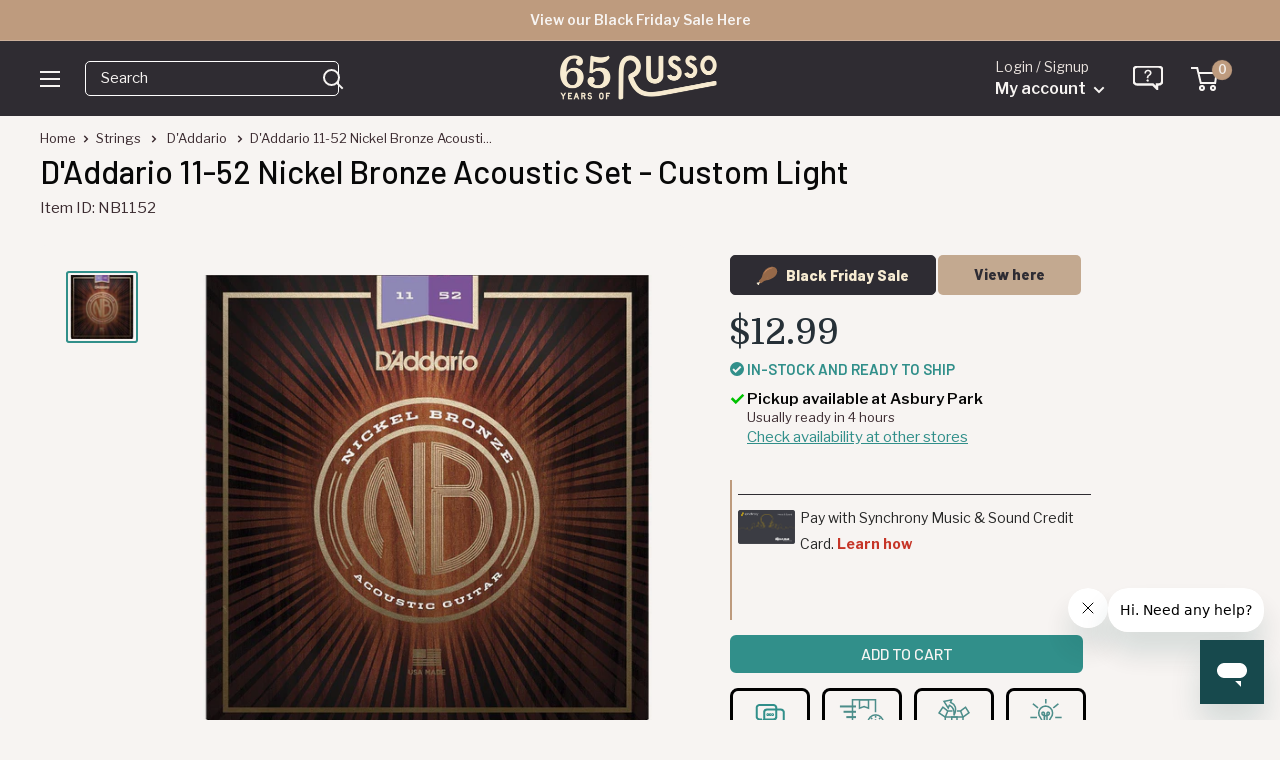

--- FILE ---
content_type: text/html
request_url: https://shop.mysynchrony.com/tag/index1.html
body_size: 559
content:
<!DOCTYPE html>
<html lang="en">
  <head>
    <title>Synchrony Promotions</title>
  </head>
  <body>
    <script type="text/javascript">
      window.addEventListener("message", handleMessage, false);
      function handleMessage(e) {
        let {key, value, method} = e.data;
        if (method == 'store') {
          sessionStorage.setItem(key, JSON.stringify(value)); // Store data in iframe domain session storage
        } else if (method == 'retrieve') {
          let response = JSON.parse(sessionStorage.getItem(key));
          e.source.postMessage({
            key,
            response,
            method: 'response'
          }, '*'); // Retrieve local storage data
        } else if (method == 'remove') {
          sessionStorage.removeItem(key);
        }
      }
    </script>
  <link rel="stylesheet" type="text/css"  href="/K2-cV/HUp/akzr/ok/KAZcuG/QLui/JS9ePQcD/dig4F/GkkMHNX"><script  src="/K2-cV/HUp/akzr/ok/KAZcuG/QLui/JS9ePQcD/KmM0a/EMqW2Qo" async defer></script><div id="sec-overlay" style="display:none;"><div id="sec-container"></div></div></body>
</html>


--- FILE ---
content_type: text/javascript; charset=utf-8
request_url: https://www.russomusic.com/products/daddario-11-52-nickel-bronze-acoustic-set-custom-light.js
body_size: 1270
content:
{"id":7806194502,"title":"D'Addario 11-52 Nickel Bronze Acoustic Set - Custom Light","handle":"daddario-11-52-nickel-bronze-acoustic-set-custom-light","description":"\u003cp\u003eD'Addario's premium uncoated acoustic string set that provides a crisp and clear sound to accentuate the unique tone of your guitar. NB1152 is a comfortable compromise for players who want the depth and projection of light gauge bottom strings, but slightly less tension on the high strings for easy bending.\u003c\/p\u003e\n\u003cp\u003eNickel Bronze strings are the premium uncoated acoustic strings by D’Addario. Featuring an innovative combination of nickel-plated phosphor bronze wrapped onto a high carbon NY steel core, these strings bring out the unique tonal characteristics of any guitar, allowing its natural voice to truly shine. Nickel Bronze delivers unrivaled clarity, resonance and projection, as well as outstanding balance and harmonically rich overtones. Players will also enjoy improved tuning stability and higher break resistance, thanks to D’Addario-engineered NY Steel cores and plain steel strings.\u003c\/p\u003e","published_at":"2016-07-28T13:37:00-04:00","created_at":"2016-07-28T13:37:42-04:00","vendor":"D'Addario","type":"Strings","tags":["20_4th-july","20_daddario-1","20_holiday-sale-11","20_laborday","20_push","21_blackfriday","21_labor","amazon_on","Asbury Park: true","August_Daddario","Brand: D'Addario","Condition: New","DS_Fix101725","Hamilton: true","Hierarchy: Accessories\u003eGuitar \u0026 Bass\u003eStrings\u003eAcoustic Strings","LABORDAY22","non-exempt","pp-live","reverbsync-offers:off","reverbsync-shipping-profile:Small Item","Type: Acoustic Guitar"],"price":1299,"price_min":1299,"price_max":1299,"available":true,"price_varies":false,"compare_at_price":null,"compare_at_price_min":0,"compare_at_price_max":0,"compare_at_price_varies":false,"variants":[{"id":25250419462,"title":"Default Title","option1":"Default Title","option2":null,"option3":null,"sku":"NB1152","requires_shipping":true,"taxable":true,"featured_image":null,"available":true,"name":"D'Addario 11-52 Nickel Bronze Acoustic Set - Custom Light","public_title":null,"options":["Default Title"],"price":1299,"weight":118,"compare_at_price":null,"inventory_quantity":6,"inventory_management":"shopify","inventory_policy":"deny","barcode":"019954182229","quantity_rule":{"min":1,"max":null,"increment":1},"quantity_price_breaks":[],"requires_selling_plan":false,"selling_plan_allocations":[]}],"images":["\/\/cdn.shopify.com\/s\/files\/1\/1210\/3886\/products\/NB1152.jpg?v=1616172559"],"featured_image":"\/\/cdn.shopify.com\/s\/files\/1\/1210\/3886\/products\/NB1152.jpg?v=1616172559","options":[{"name":"Title","position":1,"values":["Default Title"]}],"url":"\/products\/daddario-11-52-nickel-bronze-acoustic-set-custom-light","media":[{"alt":null,"id":91230371912,"position":1,"preview_image":{"aspect_ratio":1.0,"height":1000,"width":1000,"src":"https:\/\/cdn.shopify.com\/s\/files\/1\/1210\/3886\/products\/NB1152.jpg?v=1616172559"},"aspect_ratio":1.0,"height":1000,"media_type":"image","src":"https:\/\/cdn.shopify.com\/s\/files\/1\/1210\/3886\/products\/NB1152.jpg?v=1616172559","width":1000}],"requires_selling_plan":false,"selling_plan_groups":[]}

--- FILE ---
content_type: text/javascript
request_url: https://snapui.searchspring.io/41ippx/bundle.chunk.bfacd871.663.js
body_size: 4871
content:
"use strict";(globalThis.productionBundleChunks=globalThis.productionBundleChunks||[]).push([[663],{6663:(e,t,s)=>{s.r(t),s.d(t,{Autocomplete:()=>z,AutocompleteFriends:()=>L});var o=s(7069),n=s(4247),l=s(6804),i=s(1811),r=s(7950),a=s(6247),c=s.n(a),u=s(7241),_=s.n(u),p=s(9215),m=s(3339),d=s(418),h=s(2843),f=s(1739),g=s(9584),v=s(7568),y=s(6858),b=s(8157),Y=s(8927);const x=function(e){let{columns:t,gapSize:s}=e;return(0,r.AH)({display:"flex",flexFlow:"row wrap",gap:s,gridTemplateRows:"auto",gridTemplateColumns:`repeat(${t}, 1fr)`,"& .ss__result":{boxSizing:"border-box",flex:"0 1 auto",width:`calc(${100/t}% - (${t-1} * ${s} / ${t} ) )`},"@supports (display: grid)":{display:"grid","& .ss__result":{width:"initial",margin:0}}})},w=(k=h.Q,function(e){const{controller:t,result:s,...o}=e;let l;if(t||console.warn("Warning: No controller provided to withTracking"),s||console.warn("Warning: No result provided to withTracking"),"search"===t?.type||"autocomplete"===t?.type){const e=t.urlManager;l=JSON.stringify({q:e.state.query,p:e.state.page,ps:e.state.pageSize,s:e.state.sort,f:e.state.filter})}else if("recommendation"===t?.type){const e=t.store;l=JSON.stringify({tag:e.profile?.tag,ids:e.results.map(function(e){return e.id}).join(",")})}const{ref:r,inViewport:a}=(0,v.Q)({resetKey:l});a&&"product"===s?.type&&t?.track.product.impression(s);const c=r.current;if(c){const e=(0,i.hb)(function(e){t?.track.product.click(e,s)},[]);c.setAttribute("sstracking","true"),c.removeEventListener("click",e),c.addEventListener("click",e)}const u={...o,controller:t,result:s,trackingRef:r};return(0,n.h)(k,{...u})});var k;const T=(0,l.PA)(function(e){const t=(0,y.a)(),s={0:{columns:e.columns||1},540:{columns:e.columns||2},768:{columns:e.columns||3},991:{columns:e.columns||4}};let o={results:e.controller?.store?.results,columns:4,gapSize:"20px",layout:f.PE.GRID,breakpoints:s,...t?.components?.results,...e,...e.theme?.components?.results};const l=(0,Y.X)(o?.breakpoints||{}),i=_()(o?.theme||{},l?.theme||{},{arrayMerge:function(e,t){return t}});o={...o,...l,theme:i};const{disableStyles:a,className:u,layout:m,style:h,controller:v}=o,k={className:"ss__results__result",...t?.components?.result,...(0,g.s)({disableStyles:a}),theme:o?.theme},T={className:"ss__results__inline-banner",...t?.components?.inlineBanner,...(0,g.s)({disableStyles:a}),theme:o?.theme};let N=o.results;o?.columns&&o?.rows&&o.columns>0&&o.rows>0&&(N=o.results?.slice(0,o.columns*o.rows));const S={};return a?h&&(S.css=[h]):S.css=[x({columns:m==f.PE.LIST?1:o.columns,gapSize:o.gapSize}),h],N?.length?(0,r.Y)(b._,null,(0,r.Y)("div",{...S,className:c()("ss__results",`ss__results-${o.layout}`,u)},N.map(function(e){return e.type===p.c.BANNER?(0,r.Y)(d._,{...T,key:e.id,banner:e,layout:o.layout}):(0,r.Y)(w,{key:e.id,...k,result:e,layout:o.layout,controller:v})}))):(0,r.Y)(n.FK,null)});var N=s(6108),S=s(5300),C=s(9096),F=s(5171);const O=function(e){let{inputViewportOffsetBottom:t,hideFacets:s,horizontalTerms:o,noResults:n,contentSlotExists:l,viewportMaxHeight:i,vertical:a,width:c,theme:u}=e;return(0,r.AH)({"&, & *, & *:before, & *:after":{boxSizing:"border-box"},display:"flex",flexDirection:a?"column":"row",flexWrap:o&&!a?"wrap":void 0,position:"absolute",zIndex:"10002",border:"1px solid #ebebeb",background:"#ffffff",width:c,maxWidth:"100vw",maxHeight:i&&t?`calc(100vh - ${t+10}px)`:void 0,overflowY:i&&o&&!a?"scroll":void 0,"&.ss__autocomplete--only-terms":{width:`${a||o||l?c:"150px"}`},".ss__autocomplete__title--trending, .ss__autocomplete__title--history, .ss__autocomplete__title--terms":{fontWeight:"normal",margin:0,color:"#c5c5c5",textTransform:"uppercase",padding:"10px","& h5":{fontSize:".8em",margin:0}},".ss__autocomplete__title--facets":{order:a?2:void 0},"& .ss__autocomplete__terms":{display:"flex",flexDirection:"column",flex:"1 1 auto",maxWidth:a||o?"auto":"150px",minWidth:"150px",order:1,background:"#f8f8f8","& .ss__autocomplete__terms__options":{display:a||o?"flex":void 0,justifyContent:"space-evenly",flexWrap:"wrap","& .ss__autocomplete__terms__option":{flexGrow:a||o?"1":void 0,textAlign:a||o?"center":void 0,wordBreak:"break-all","& a":{display:"block",padding:a||o?"10px 30px":"10px","& em":{fontStyle:"normal"}},"&.ss__autocomplete__terms__option--active":{background:"#fff","& a":{fontWeight:"bold",color:u?.colors?.primary}}}}},"& .ss__autocomplete__facets":{display:"flex",flex:"0 0 150px",flexDirection:a?"row":"column",columnGap:"20px",order:2,padding:a?"10px 20px":"10px",overflowY:a?void 0:"auto","& .ss__autocomplete__facet":{flex:a?"0 1 150px":void 0},".ss__facet-hierarchy-options__option.ss__facet-hierarchy-options__option--filtered~.ss__facet-hierarchy-options__option:not(.ss__facet-hierarchy-options__option--filtered)":{paddingLeft:0},".ss__facet-hierarchy-options__option.ss__facet-hierarchy-options__option--filtered:hover":{cursor:"pointer"},".ss__facet-palette-options__icon":{display:"none"}},"& .ss__autocomplete__content":{display:"flex",flex:"1 1 "+(s?"auto":"0%"),flexDirection:"column",justifyContent:"space-between",order:3,overflowY:"auto",margin:n?"0 auto":void 0,padding:a?"10px 20px":"10px","& .ss__banner.ss__banner--header, .ss__banner.ss__banner--banner":{marginBottom:"10px"},"& .ss__banner.ss__banner--footer":{margin:"10px 0"},"& .ss__autocomplete__content__results":{minHeight:"0%"},"& .ss__autocomplete__content__info":{padding:"10px",textAlign:n?"center":"right","& a":{fontWeight:"bold",color:u?.colors?.primary,"& .ss__icon":{marginLeft:"5px"}}}}})},A=(0,l.PA)(function(e){const t=(0,y.a)();let s={termsTitle:"",trendingTitle:"Popular Searches",historyTitle:"Previously Searched",facetsTitle:"",contentTitle:"",width:"100%",...t?.components?.autocomplete,...e,...e.theme?.components?.autocomplete};const o=s.breakpoints||{0:{columns:2,rows:1,hideFacets:s.hideFacets??!0,vertical:s.vertical??!0,hideHistory:s.hideHistory??!0,hideTrending:s.hideTrending??!0},540:{columns:3,rows:1,vertical:s.vertical??!0,hideHistory:s.hideHistory??!0,hideTrending:s.hideTrending??!0},768:{columns:2,rows:3}},l=(0,F.l)(),a=function(t){e.onFacetOptionClick&&e.onFacetOptionClick(t),le?.setFocused&&le?.setFocused()},u=function(t){e.onTermClick&&e.onTermClick(t),le?.setFocused&&le?.setFocused()},d={components:{facet:{limit:6,disableOverflow:!0,disableCollapse:!0,previewOnFocus:!0,valueProps:l},facetGridOptions:{columns:3,onClick:a},facetHierarchyOptions:{hideCount:!0,onClick:a},facetListOptions:{hideCheckbox:!0,hideCount:!0,onClick:a},facetPaletteOptions:{hideLabel:!0,columns:3,onClick:a}}},h=(0,Y.X)(o)||{},v=_()(d,_()(s?.theme||{},h?.theme||{},{arrayMerge:function(e,t){return t}}),{arrayMerge:function(e,t){return t}});s={...s,...h,theme:v};let x=s.input,w=0;if(x){"string"==typeof x&&(x=document.querySelector(x));const e=x?.getBoundingClientRect();w=e?.bottom||0}const{hideTerms:k,hideFacets:A,hideContent:P,hideBanners:$,hideLink:H,hideHistory:R,hideTrending:E,retainTrending:z,retainHistory:L,horizontalTerms:K,vertical:W,termsTitle:q,trendingTitle:M,historyTitle:V,facetsTitle:j,contentTitle:D,viewportMaxHeight:I,termsSlot:G,facetsSlot:J,contentSlot:Q,resultsSlot:X,noResultsSlot:U,linkSlot:Z,onTermClick:ee,disableStyles:te,className:se,width:oe,style:ne,controller:le}=s,ie={limit:3,...t?.components?.facets,...(0,g.s)({disableStyles:te}),theme:s.theme},re={className:"ss__autocomplete__banner",...t?.components?.banner,...(0,g.s)({disableStyles:te}),theme:s.theme},ae={className:"ss__autocomplete__results",breakpoints:o,...t?.components?.results,...(0,g.s)({disableStyles:te}),theme:s.theme},ce={className:"ss__autocomplete__icon",icon:"angle-right",size:"10px",...t?.components?.icon,...(0,g.s)({disableStyles:te}),theme:s.theme},{search:ue,terms:_e,trending:pe,results:me,merchandising:de,pagination:he,loaded:fe,filters:ge,facets:ve,state:ye,loading:be}=le.store,Ye=le.store.history||[];le&&"string"==typeof x&&(x=document.querySelector(x),(0,i.vJ)(function(){le.bind()},[]));const xe=Boolean(x===ye.focusedInput)&&(_e.length>0||pe?.length>0||Ye?.length>0||ye.input&&le.store.loaded),we=pe?.filter(function(e){return e.active}).pop(),ke=Ye?.filter(function(e){return e.active}).pop();let Te=!1;pe?.length&&(z&&le.store.loaded||!me.length&&!ye.input)&&(Te=!0);let Ne=!1;Ye?.length&&(L&&le.store.loaded||!me.length&&!ye.input)&&(Ne=!0),ye.input||!ke&&!we||(Ye?.length&&(Ne=!0),pe?.length&&(Te=!0));const Se=ve.length?ve.filter(function(e){return e.display!==f.QK.SLIDER}):[],Ce=(pe?.length||Ye.length)&&!fe&&!be;let Fe=Boolean(me.length>0||Object.keys(de.content).length>0||ue?.query?.string);(E&&we||R&&ke)&&(Fe=!1);const Oe={};return te?ne&&(Oe.css=[ne]):Oe.css=[O({inputViewportOffsetBottom:w,hideFacets:A,horizontalTerms:K,noResults:Boolean(ue?.query?.string&&0===me.length),contentSlotExists:Boolean(Q),viewportMaxHeight:I,vertical:W,width:oe,theme:v}),ne],xe?(0,r.Y)(b._,null,(0,r.Y)("div",{...Oe,className:c()("ss__autocomplete",se,{"ss__autocomplete--only-terms":Ce}),onClick:function(e){return e.stopPropagation()}},!k&&(Te||_e.length>0||G||!R&&Ye.length>0)&&(0,r.Y)("div",{className:c()("ss__autocomplete__terms",{"ss__autocomplete__terms-trending":Te})},G?(0,C.Y)(G,{terms:_e,trending:pe,termsTitle:q,trendingTitle:M,showTrending:Te,history:Ye,historyTitle:V,valueProps:l,emIfy:B,onTermClick:ee,controller:le}):(0,r.Y)(n.FK,null,_e.length>0?(0,r.Y)("div",{className:"ss__autocomplete__terms__suggestions"},q?(0,r.Y)("div",{className:"ss__autocomplete__title ss__autocomplete__title--terms ss__autocomplete__title--suggestions"},(0,r.Y)("h5",null,q)):null,(0,r.Y)("div",{className:"ss__autocomplete__terms__options",role:"list","aria-label":q},_e.map(function(e,t){return(0,r.Y)("div",{className:c()("ss__autocomplete__terms__option",{"ss__autocomplete__terms__option--active":e.active})},(0,r.Y)("a",{onClick:function(e){return u(e)},href:e.url.href,...(0,F.l)(e.preview),role:"link","aria-label":`item ${t+1} of ${_e.length}, ${e.value}`},B(e.value,ye.input||"")))}))):null,Te&&!E?(0,r.Y)("div",{className:"ss__autocomplete__terms__trending"},M?(0,r.Y)("div",{className:"ss__autocomplete__title ss__autocomplete__title--trending"},(0,r.Y)("h5",null,M)):null,(0,r.Y)("div",{className:"ss__autocomplete__terms__options",role:"list","aria-label":M},pe.map(function(e,t){return(0,r.Y)("div",{className:c()("ss__autocomplete__terms__option",{"ss__autocomplete__terms__option--active":e.active})},(0,r.Y)("a",{onClick:function(e){return u(e)},href:e.url.href,...(0,F.l)(e.preview),role:"link","aria-label":`item ${t+1} of ${pe.length}, ${e.value}`},B(e.value,ye.input||"")))}))):null,Ne&&!R?(0,r.Y)("div",{className:"ss__autocomplete__terms__history"},V?(0,r.Y)("div",{className:"ss__autocomplete__title ss__autocomplete__title--history"},(0,r.Y)("h5",null,V)):null,(0,r.Y)("div",{className:"ss__autocomplete__terms__options",role:"list","aria-label":V},Ye.map(function(e,t){return(0,r.Y)("div",{className:c()("ss__autocomplete__terms__option",{"ss__autocomplete__terms__option--active":e.active})},(0,r.Y)("a",{onClick:function(e){return u(e)},href:e.url.href,...(0,F.l)(e.preview),role:"link","aria-label":`item ${t+1} of ${Ye.length}, ${e.value}`},B(e.value,ye.input||"")))}))):null)),!A&&(J?(0,r.Y)("div",{className:"ss__autocomplete__facets"},(0,C.Y)(J,{facets:Se,merchandising:de,facetsTitle:j,hideBanners:$,controller:le,valueProps:l})):Se.length>0&&(0,r.Y)(n.FK,null,j&&W?(0,r.Y)("div",{className:c()("ss__autocomplete__title","ss__autocomplete__title--facets")},(0,r.Y)("h5",null,j)):null,(0,r.Y)("div",{className:"ss__autocomplete__facets"},j&&!W?(0,r.Y)("div",{className:c()("ss__autocomplete__title","ss__autocomplete__title--facets")},(0,r.Y)("h5",null,j)):null,(0,r.Y)(S.J,{...ie,facets:Se}),$?null:(0,r.Y)(N.l,{...re,content:de.content,type:p.c.LEFT})))),P?null:Q?(0,r.Y)("div",{className:"ss__autocomplete__content"},(0,C.Y)(Q,{results:me,merchandising:de,search:ue,pagination:he,filters:ge,controller:le})):Fe?(0,r.Y)("div",{className:"ss__autocomplete__content"},(0,r.Y)(n.FK,null,$?null:(0,r.Y)(N.l,{...re,content:de.content,type:p.c.HEADER}),$?null:(0,r.Y)(N.l,{...re,content:de.content,type:p.c.BANNER}),me.length>0?(0,r.Y)("div",{className:"ss__autocomplete__content__results"},X?(0,C.Y)(X,{results:me,contentTitle:D,controller:le}):(0,r.Y)(n.FK,null,D&&me.length>0?(0,r.Y)("div",{className:c()("ss__autocomplete__title","ss__autocomplete__title--content")},(0,r.Y)("h5",null,D)):null,(0,r.Y)(T,{results:me,...ae,controller:le}))):(0,r.Y)("div",{className:"ss__autocomplete__content__no-results"},U?(0,C.Y)(U,{search:ue,pagination:he,controller:le}):(0,r.Y)(n.FK,null,(0,r.Y)("p",null,'No results found for "',ue.originalQuery?.string||ue.query?.string,'".'),(0,r.Y)("p",null,"Please try another search."))),$?null:(0,r.Y)(N.l,{...re,content:de.content,type:p.c.FOOTER}),H?null:Z?(0,C.Y)(Z,{search:ue,results:me,pagination:he,filters:ge,controller:le}):ue?.query?.string&&me.length>0?(0,r.Y)("div",{className:"ss__autocomplete__content__info"},(0,r.Y)("a",{href:ye.url.href,onClick:function(){return le?.setFocused&&le.setFocused()}},"See ",he.totalResults," ",ge.length>0?"filtered":""," result",1==he.totalResults?"":"s",' for "',ue.query.string,'"',(0,r.Y)(m.I,{...ce}))):null)):null)):(0,r.Y)(n.FK,null)}),B=function(e,t){if(e&&t){const s=e.match(P(t));if(t&&e&&s&&"number"==typeof s.index){const o=e.slice(0,s.index),l=e.slice(s.index+t.length,e.length);return(0,r.Y)(n.FK,null,o?(0,r.Y)("em",null,o):"",t,l?(0,r.Y)("em",null,l):"")}}return(0,r.Y)(n.FK,null,(0,r.Y)("em",null,e))},P=function(e){return e?.replace(/[.*+?^${}()|[\]\\]/g,"\\$&")};var $,H,R=s(3452),E=s(9188);let z=(0,l.PA)($=class extends n.uA{render(){const e=this.props.controller,t=this.props.input,s={contentTitle:"Product Suggestions",facetValues:function(e){return{limit:e}},result:{hideBadge:!0,hidePricing:!0,detailSlot:(0,n.h)(E.v,{controller:e})}},o={0:{columns:2,rows:1,hideFacets:!0,theme:{components:{facet:s.facetValues(0),result:s.result}}},540:{columns:3,rows:1,theme:{components:{facet:s.facetValues(0),result:s.result}}},641:{columns:4,rows:1,contentTitle:s.contentTitle,theme:{components:{facet:s.facetValues(3),result:s.result}}},1e3:{columns:3,rows:2,contentTitle:s.contentTitle,theme:{components:{facet:s.facetValues(4),result:s.result}}},1200:{columns:3,rows:2,contentTitle:s.contentTitle,theme:{components:{facet:s.facetValues(5),result:s.result}}}};return(0,n.h)(A,{controller:e,input:t,breakpoints:o,disableStyles:!0,facetsSlot:(0,n.h)(L,null)})}})||$,L=(0,l.PA)(H=class extends n.uA{render(){const e=this.props.controller,t=e.store.facets,{friendsCount:s,friends:l}=e.store.custom,i=Object.keys(l).map(function(e){return l[e]});let r;const a={onMouseEnter:function(e){clearTimeout(r),r=setTimeout(function(){e.target.focus()},333)},onMouseLeave:function(){clearTimeout(r)}},c={className:"ss__autocomplete__facet",limit:3,disableOverflow:!0,disableCollapse:!0,disableStyles:!0,theme:{components:{facetListOptions:{hideCheckbox:!0,hideCount:!0}}}};return(0,n.h)("div",{className:"ss__facets"},t.length>0&&t.filter(function(e,t){return t<2}).map(function(t){return(0,n.h)(R.s,(0,o.A)({},c,{controller:e,facet:t,previewOnFocus:!0,valueProps:a}))}),s>0&&0!==i.length&&i.map(function(e){return!e.loading&&0!==e.results.length&&(0,n.h)("div",{className:"ss__facet ss__facet--list"},(0,n.h)("div",{className:"ss__facet__header"},"Blogs"),(0,n.h)("div",{className:"ss__facet__options ss__autocomplete__facet"},(0,n.h)("div",{className:"ss__facet-list-options ss__facet__facet-list-options"},e.results.map(function(e){const t=e.mappings.core;return(0,n.h)("a",{href:t.url,className:"ss__facet-list-options__option ss__facet-collections-list-options__option"},t.name)}))))}))}})||H},7069:(e,t,s)=>{function o(){return o=Object.assign?Object.assign.bind():function(e){for(var t=1;t<arguments.length;t++){var s=arguments[t];for(var o in s)({}).hasOwnProperty.call(s,o)&&(e[o]=s[o])}return e},o.apply(null,arguments)}s.d(t,{A:()=>o})},9188:(e,t,s)=>{s.d(t,{v:()=>r});var o,n=s(4247),l=s(6804),i=s(4562);let r=(0,s(5135).Bk)(o=(0,l.PA)(o=class extends n.uA{render(){const e=this.props?.result,{attributes:t,mappings:{core:s}}=e;return"0"==t.ss_in_stock||"1"==t.tags_custom&&"1"==t.tags_discontinued&&"1"==t.tags_consign&&t.tags_condition.contains("Used")?null:(0,n.h)("div",{class:"product-item__price-list price-list"},(0,n.h)("span",{class:"price "+(s.msrp&&1*s.msrp>1*s.price?"price--highlight":"")},(0,n.h)("span",{class:"visually-hidden"},"Sale price"),(0,n.h)(i.g,{value:1*s.price})),s.msrp&&1*s.msrp>1*s.price?(0,n.h)("span",{class:"price price--compare","ng-if":"(result.msrp * 1) > (result.price * 1)"},(0,n.h)("span",{class:"visually-hidden"},"Regular price"),(0,n.h)(i.g,{value:1*s.msrp})):null)}})||o)||o}}]);

--- FILE ---
content_type: image/svg+xml
request_url: https://www.russomusic.com/cdn/shop/files/RUSSO_23d_Campaigns_BlackFriday_Icon_TurkeyLeg_small.svg?v=1700174407
body_size: -94
content:
<?xml version="1.0" encoding="utf-8"?>
<!-- Generator: Adobe Illustrator 27.9.0, SVG Export Plug-In . SVG Version: 6.00 Build 0)  -->
<svg version="1.1" id="art" xmlns="http://www.w3.org/2000/svg" xmlns:xlink="http://www.w3.org/1999/xlink" x="0px" y="0px"
	 viewBox="0 0 205.3 188.1" style="enable-background:new 0 0 205.3 188.1;" xml:space="preserve">
<style type="text/css">
	.st0{fill:#F5E9D1;}
	.st1{fill:#966949;}
	.st2{fill:#D18F64;}
</style>
<g>
	<g>
		<path class="st0" d="M43.4,136.1c-8.7,7.4-23.6,22.5-23.6,22.5s-3.7-4-7.3-2.5c-4,1.6-6.1,5.5-4.5,9.5c1.6,4,7.4,5.2,7.4,5.2
			s-2.3,3.4,2.4,8.1c3.9,3.9,10.2,1,11.6-4.1c1.1-4-1.5-6.5-1.5-6.5l29.7-27.5L43.4,136.1z"/>
	</g>
	<g>
		<path class="st1" d="M43.1,163.5c9.4,1.5,20.6-14.7,36.7-22.7s31-3.4,55.2-15.7s41.4-21.5,54.1-42.8s10.9-44.2-0.3-58.1
			c-11.2-13.9-30-19.2-48.3-15.9S103.3,19.1,87.4,36S63.8,70,59.7,86.7s-4.2,19.7-11.8,30.3s-20.2,18.3-21.1,22.6
			c-1,4.4,1.2,11.2,4.1,14.7C33.9,157.8,39.2,162.9,43.1,163.5z"/>
	</g>
	<g>
		<path class="st2" d="M74.8,75.3c2.9-11.8,9.1-22.7,17-31.9c0.8-0.9,2.8-3,3.7-3.8c0,0,2.6-2.4,2.6-2.4c1.7-1.6,3.7-3,5.6-4.4
			c0,0,3-1.9,3-1.9c15.1-9,35.3-14.8,52.9-14.2c-15.1,4.2-29.9,9.4-43.8,16.6c-1,0.5-3.4,1.9-4.3,2.4c-0.9,0.6-3.2,2-4.1,2.5
			C93.6,47.7,83.5,60.9,74.8,75.3L74.8,75.3z"/>
	</g>
	<g>
		<g>
			<path class="st2" d="M106.3,113.7c2,1.2,4-1.9,1.9-3.1C106.2,109.3,104.2,112.5,106.3,113.7L106.3,113.7z"/>
		</g>
	</g>
	<g>
		<g>
			<path class="st2" d="M105.9,121.4c2,1.2,4-1.9,1.9-3.1C105.8,117,103.9,120.1,105.9,121.4L105.9,121.4z"/>
		</g>
	</g>
	<g>
		<g>
			<path class="st2" d="M96.2,123.9c2,1.2,4-1.9,1.9-3.1C96.1,119.5,94.2,122.6,96.2,123.9L96.2,123.9z"/>
		</g>
	</g>
</g>
</svg>
